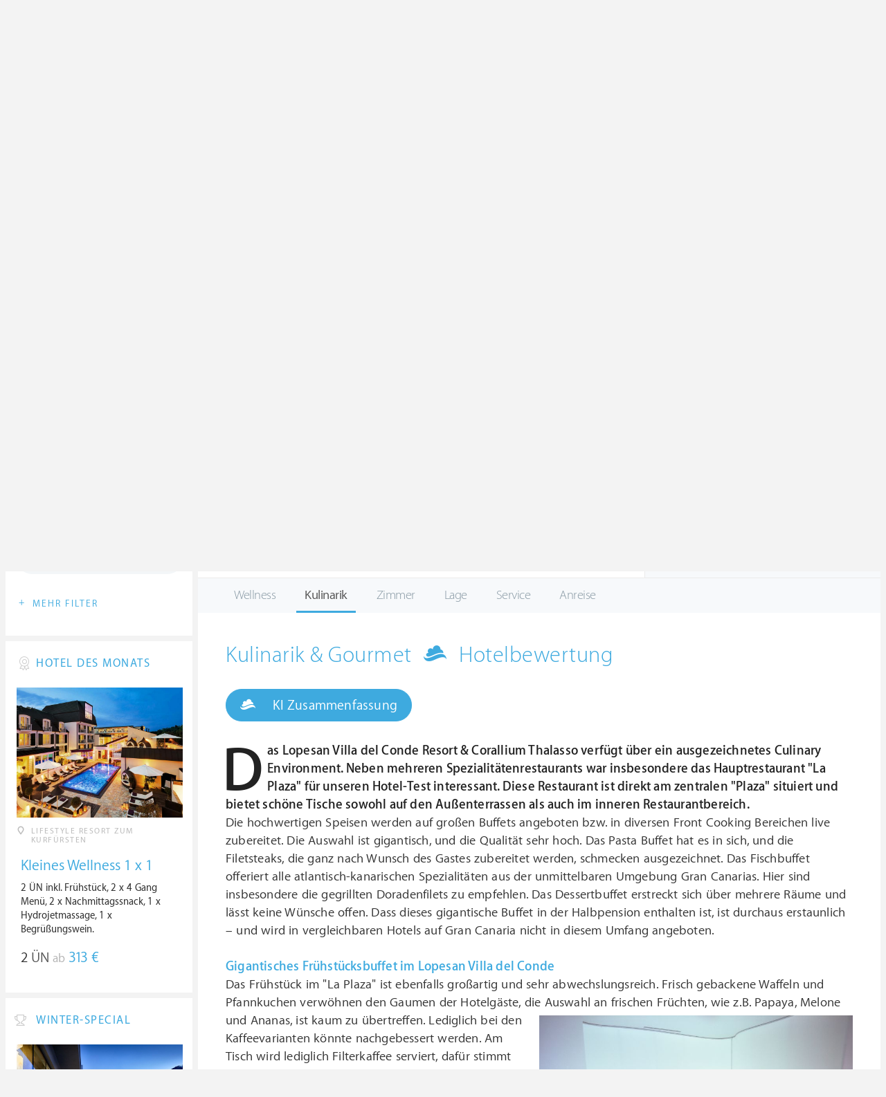

--- FILE ---
content_type: text/html; charset=UTF-8
request_url: https://ch.wellness-heaven.de/wellnesshotel/lopesan-villa-del-conde-resort/testbericht-kulinarik/
body_size: 12870
content:

<!DOCTYPE html>
<!--[if lt IE 7]>      <html class="no-js lt-ie9 lt-ie8 lt-ie7"> <![endif]-->
<!--[if IE 7]>         <html class="no-js lt-ie9 lt-ie8"> <![endif]-->
<!--[if IE 8]>         <html class="no-js lt-ie9"> <![endif]-->
<!--[if gt IE 8]><!--> 
<html class="no-js" lang="de"> <!--<![endif]-->
  
  <head>
  

<title>Lopesan Villa del Conde Resort & Thalasso » Kulinarik & Gourmet » Test</title>
<meta name="description" content="Das Lopesan Villa del Conde Resort & Corallium Thalasso verfügt über ein ausgezeichnetes Culinary Environment. Neben mehreren Spezialitätenrestaurants war insbesondere das Hauptrestaurant La Plaza für unseren Hotel-Test interessant. Diese Restaurant ist direkt am zentralen Plaza  ...">
<meta charset="utf-8">
<meta name="referrer" content="origin">
<meta name="robots" content="index,follow"><base href="https://ch.wellness-heaven.de/" />
<link rel="alternate" hreflang="de" href="https://www.wellness-heaven.de/wellnesshotel/lopesan-villa-del-conde-resort/testbericht-kulinarik/" />
<link rel="alternate" hreflang="de-CH" href="https://ch.wellness-heaven.de/wellnesshotel/lopesan-villa-del-conde-resort/testbericht-kulinarik/" />
<link rel="alternate" hreflang="de-AT" href="https://at.wellness-heaven.de/wellnesshotel/lopesan-villa-del-conde-resort/testbericht-kulinarik/" />
<meta name="viewport" content="width=device-width, initial-scale=1">

	<link rel="stylesheet" href="/css/normalize.min.css">
	<link rel="stylesheet" href="/min/?g=pluginscss">
	<link rel="stylesheet" href="/min/?g=maincss">
    
    <script src="/min/?g=mainjs"></script>
    
<script type="text/javascript">var keyerl = 'AIzaSyB3rlUBxoeAhS9j8NTbG80xufgoTT-tTsk';</script><script>createCookie('tt','1','30');</script>    
 
	
	<script type="application/ld+json">
	{
  	"@context" : "https://schema.org",
  	"@type" : "WebSite",
  	"name" : "Wellness Heaven",
  	"alternateName" : "Wellness Heaven Hotel Guide",
  	"url" : "https://www.wellness-heaven.de"
	}
	</script>
	<script type="application/ld+json">
    {
      "@context": "https://schema.org",
      "@type": "Organization",
      "url": "https://www.wellness-heaven.de",
      "logo": "https://www.wellness-heaven.de/img/logo.svg"
    }
    </script>
    
    <link rel="icon" href="/favi/favicon.ico">
    <link rel="icon" type="image/png" href="/favi/favicon-32x32.png" sizes="32x32">
    <link rel="icon" type="image/png" href="/favi/favicon-96x96.png" sizes="96x96">
    <link rel="apple-touch-icon" sizes="57x57" href="/favi/apple-touch-icon-57x57.png">
    <link rel="apple-touch-icon" sizes="60x60" href="/favi/apple-touch-icon-60x60.png">
    <link rel="apple-touch-icon" sizes="72x72" href="/favi/apple-touch-icon-72x72.png">
    <link rel="apple-touch-icon" sizes="76x76" href="/favi/apple-touch-icon-76x76.png">
    <link rel="apple-touch-icon" sizes="114x114" href="/favi/apple-touch-icon-114x114.png">
    <link rel="apple-touch-icon" sizes="120x120" href="/favi/apple-touch-icon-120x120.png">
    <link rel="apple-touch-icon" sizes="152x152" href="/favi/apple-touch-icon-152x152.png">
    <link rel="apple-touch-icon" sizes="180x180" href="/favi/apple-touch-icon-180x180.png">
    <link rel="manifest" href="/favi/manifest.json">
    <meta name="msapplication-TileColor" content="#ffffff">
    <meta name="msapplication-TileImage" content="/favi/mstile-144x144.png">
    <meta name="theme-color" content="#ffffff">

    <!--[if lt IE 9]>
        <script src="//html5shiv.googlecode.com/svn/trunk/html5.js"></script>
        <script>window.html5 || document.write('<script src="js/vendor/html5shiv.js"><\/script>')</script>
    <![endif]-->


<meta property="og:image" content="/img/logo.svg"/><meta property="og:title" content="Lopesan Villa del Conde Resort & Thalasso » Kulinarik & Gourmet » Test" />
</head>

<body>
    <!--[if lt IE 7]>
      <p class="browsehappy">You are using an <strong>outdated</strong> browser. Please <a href="https://browsehappy.com/">upgrade your browser</a> to improve your experience.</p>
    <![endif]-->


<style>#preLoader{position:fixed;left:0;top:0;right:0;bottom:0;background:rgba(255,255,255,.99);z-index:100500}.preloader-double-torus,.preloader-wrap,.preloader-wrap img{position:absolute;left:0;top:0;bottom:0;right:0;margin:auto}.preloader-double-torus,.preloader-wrap{height:110px;width:110px}.preloader-wrap img{height:70px;width:70px}.preloader-double-torus{border:9px double;border-radius:50%;border-color:rgba(62,170,223,.65) #3eaadf;animation:preloader-spin 570ms infinite linear;-o-animation:preloader-spin 570ms infinite linear;-ms-animation:preloader-spin 570ms infinite linear;-webkit-animation:preloader-spin 570ms infinite linear;-moz-animation:preloader-spin 570ms infinite linear}@keyframes preloader-spin{100%{transform:rotate(360deg)}}@-o-keyframes preloader-spin{100%{-o-transform:rotate(360deg);transform:rotate(360deg)}}@-ms-keyframes preloader-spin{100%{-ms-transform:rotate(360deg);transform:rotate(360deg)}}@-webkit-keyframes preloader-spin{100%{-webkit-transform:rotate(360deg);transform:rotate(360deg)}}@-moz-keyframes preloader-spin{100%{-moz-transform:rotate(360deg);transform:rotate(360deg)}}
</style>

<div id="preLoader">
<div class="preloader-wrap">
  <img src="/img/logo-cloud.svg">
  <div class="preloader-double-torus"></div>
</div>
</div>

    <div id="main">
      <header id="header">
        <div class="main-container">
          <a href="/" class="logo"><img src="/img/logo.svg" alt="Wellness Heaven Logo" class="logosvg"></a>
          <a href="/" id="mob-btn"><div class="menu-burger"><span></span></div></a>

          <nav class="header-menu clearfix">
            <ul class="f-left">
              <li>
                <a href="#">Wellnesshotels <span class="icon-arrow-down-small"></span></a>

                <div class="dropdown">
                  <ul>
                  	<li><a href="/karte/">Wellnesshotel Karte</a></li>
                    <li><a href="/awards/">Wellness Heaven Awards</a></li> 
                    <li><a href="/hotelbewertung/wellness-spa/">Die besten Wellnesshotels</a></li>
                    <li><a href="/wellness/personalisierte-suche/">Personalisierte Hotelsuche</a></li> 
                    <li><a href="/wellness-angebote/top/">Wellness Angebote</a></li> 
                    <li><a href="/wellness/pressemeldungen/">Presse</a></li>
                    <li><a href="/wellness/wellness-gewinnspiel/">Gewinnspiel</a></li>
                    
                  </ul>
                </div>
              </li>
              <li>
                <a href="#">Hotelbewertungen <span class="icon-arrow-down-small"></span></a>

                <div class="dropdown">
                  <ul>
                    <li><a href="/wellness/testbericht-kriterien/">Test-Kriterien</a></li>
                    <li><a href="/wellness/bewertungsalgorithmus/">Bewertungs-Algorithmus</a></li>
                    <li><a href="/wellness/testbericht-experten/">Hoteltester</a></li>
                    <li><a href="/magazin/">Magazin</a></li>
                    <li><a href="/wellness/hoteltesterin-kolumne/">Hoteltesterin Kolumne</a></li>
                    <li><a href="/wellness/wellnessfuehrer-willkommen/">Wellness Heaven</a></li>
                    <li><a href="/wellness/testbericht-philosophie/">Philosophie</a></li>
                    <li><a href="/wellness/listing-varianten/">Listing Varianten</a></li>
                  </ul>
                </div>
              </li>
            </ul>

            <a href="#" id="search-btn"><span class="icon-search"></span></a>

            <div class="f-right" id="searchbox">
              <input id="search" type="text" placeholder="Suche"/>
              <span class="icon-search"></span>
              <a href="#" class="close"><span class="icon-close"></span></a>
                <div id="search-prompter" class="search-prompter"></div>
              </div>

              <div class="f-right like-box-container">
                <a href="#" class="like-block"><i class="icon-heart-full"></i><span id="likeCount">0</span></a>

                <div class="likebox-dropdown" style="display:none;">
                  <div class="likebox-wrap mCustomScrollbar " style="display:none;">
                    <a href="/wellness/merkzettel/" class="btn btn-blue-full">
                      <span class="icon-plane"></span>Anfrage an alle
                    </a>
                    <div class="ui-likebox-msg">Ihre Favoriten-Liste ist leer.</div>
                    <ul id="likeBox" class="ui-autocomplete ui-menu">
                      <li class="ui-hotels-title" style="display:none">
                        <span class="cati">Hotels</span>
                        <span class="cati" id="hotelsCount"></span>
                      </li>
                      <li id="uiHotelsList"></li>

                      <li class="ui-angebote-title" style="display:none">
                        <span class="cati">Angebote</span>
                        <span class="cati" id="angeboteCont"></span>
                      </li>
                      <li id="uiAngeboteList"></li>
                    </ul>
                  </div>
                </div>

              </div> <!-- .like-box-container -->

            </div>
          </nav>
        </div>
      </header><!--END Eheader-->


<div class="main-slider-wrap">

<div class="likerswipe">
<a href="#menu" id="menu-link-btn"><span class="icon-menu"></span> Infos</a>
<div class="cont"><a href="#" class="like slideLike" data-id="h364"><span class="icon-heart"></span></a></div>
</div>

<div id="swipero" class="swiper mainswiper">
<div class="swiper-wrapper">    

<div class="swiper-slide">
<img class="swiper-lazy" data-src="https://www.wellness-heaven.de/guide/lopesan-villa-del-conde-resort/lopesan-villa-del-conde-resort_gr.jpg" alt="Lopesan Villa del Conde Resort & Thalasso Bilder | Bild 1">
<div class="swiper-lazy-preloader swiper-lazy-preloader-white"></div>
</div>

<div class="swiper-slide">
<img class="swiper-lazy" data-src="https://www.wellness-heaven.de/guide/lopesan-villa-del-conde-resort/data/image/lopesan-villa-del-conde-resort1346250397.jpg" alt="Lopesan Villa del Conde Resort & Thalasso Bilder | Bild 2">
<div class="swiper-lazy-preloader swiper-lazy-preloader-white"></div>
</div>

<div class="swiper-slide">
<img class="swiper-lazy" data-src="https://www.wellness-heaven.de/guide/lopesan-villa-del-conde-resort/data/image/lopesan-villa-del-conde-resort1346250489.jpg" alt="Lopesan Villa del Conde Resort & Thalasso Bilder | Bild 3">
<div class="swiper-lazy-preloader swiper-lazy-preloader-white"></div>
</div>

<div class="swiper-slide">
<img class="swiper-lazy" data-src="https://www.wellness-heaven.de/guide/lopesan-villa-del-conde-resort/data/image/lopesan-villa-del-conde-resort1346250496.jpg" alt="Lopesan Villa del Conde Resort & Thalasso Bilder | Bild 4">
<div class="swiper-lazy-preloader swiper-lazy-preloader-white"></div>
</div>

<div class="swiper-slide">
<img class="swiper-lazy" data-src="https://www.wellness-heaven.de/guide/lopesan-villa-del-conde-resort/data/image/lopesan-villa-del-conde-resort1346250502.jpg" alt="Lopesan Villa del Conde Resort & Thalasso Bilder | Bild 5">
<div class="swiper-lazy-preloader swiper-lazy-preloader-white"></div>
</div>

<div class="swiper-slide">
<img class="swiper-lazy" data-src="https://www.wellness-heaven.de/guide/lopesan-villa-del-conde-resort/data/image/lopesan-villa-del-conde-resort1346250512.jpg" alt="Lopesan Villa del Conde Resort & Thalasso Bilder | Bild 6">
<div class="swiper-lazy-preloader swiper-lazy-preloader-white"></div>
</div>

<div class="swiper-slide">
<img class="swiper-lazy" data-src="https://www.wellness-heaven.de/guide/lopesan-villa-del-conde-resort/data/image/lopesan-villa-del-conde-resort1346250518.jpg" alt="Lopesan Villa del Conde Resort & Thalasso Bilder | Bild 7">
<div class="swiper-lazy-preloader swiper-lazy-preloader-white"></div>
</div>

<div class="swiper-slide">
<img class="swiper-lazy" data-src="https://www.wellness-heaven.de/guide/lopesan-villa-del-conde-resort/data/image/lopesan-villa-del-conde-resort1346250535.jpg" alt="Lopesan Villa del Conde Resort & Thalasso Bilder | Bild 8">
<div class="swiper-lazy-preloader swiper-lazy-preloader-white"></div>
</div>

<div class="swiper-slide">
<img class="swiper-lazy" data-src="https://www.wellness-heaven.de/guide/lopesan-villa-del-conde-resort/data/image/lopesan-villa-del-conde-resort1346250626.jpg" alt="Lopesan Villa del Conde Resort & Thalasso Bilder | Bild 9">
<div class="swiper-lazy-preloader swiper-lazy-preloader-white"></div>
</div>

<div class="swiper-slide">
<img class="swiper-lazy" data-src="https://www.wellness-heaven.de/guide/lopesan-villa-del-conde-resort/data/image/lopesan-villa-del-conde-resort1346250634.jpg" alt="Lopesan Villa del Conde Resort & Thalasso Bilder | Bild 10">
<div class="swiper-lazy-preloader swiper-lazy-preloader-white"></div>
</div>

<div class="swiper-slide">
<img class="swiper-lazy" data-src="https://www.wellness-heaven.de/guide/lopesan-villa-del-conde-resort/data/image/lopesan-villa-del-conde-resort1346250638.jpg" alt="Lopesan Villa del Conde Resort & Thalasso Bilder | Bild 11">
<div class="swiper-lazy-preloader swiper-lazy-preloader-white"></div>
</div>

<div class="swiper-slide">
<img class="swiper-lazy" data-src="https://www.wellness-heaven.de/guide/lopesan-villa-del-conde-resort/data/image/lopesan-villa-del-conde-resort1346250643.jpg" alt="Lopesan Villa del Conde Resort & Thalasso Bilder | Bild 12">
<div class="swiper-lazy-preloader swiper-lazy-preloader-white"></div>
</div>

<div class="swiper-slide">
<img class="swiper-lazy" data-src="https://www.wellness-heaven.de/guide/lopesan-villa-del-conde-resort/data/image/lopesan-villa-del-conde-resort1346250408.jpg" alt="Lopesan Villa del Conde Resort & Thalasso Bilder | Bild 13">
<div class="swiper-lazy-preloader swiper-lazy-preloader-white"></div>
</div>

<div class="swiper-slide video-slide">
<img class="video-thumbnail swiper-lazy" data-src="https://i.ytimg.com/vi/eIfWeOcF1AE/hqdefault.jpg" data-id="eIfWeOcF1AE" alt="Video Thumbnail">
<div class="play-button"></div>
<div class="swiper-lazy-preloader swiper-lazy-preloader-white"></div>
</div>

</div>
<div class="swiper-button-next"><i class="icon-arrow-right"></i></div>
<div class="swiper-button-prev"><i class="icon-arrow-left"></i></div>
</div>
     
</div>

      <nav id="menu">
      <ul>
        <li>
          <a href="/wellnesshotel/lopesan-villa-del-conde-resort/">Infos</a>
          <ul>
            	<li><a href="/wellnesshotel/lopesan-villa-del-conde-resort/"><span class="icon-home"></span> Hotel Home</a></li>
            	<li><a href=/wellnesshotel/lopesan-villa-del-conde-resort/wellness-erlebnisse/>User Bewertungen</a></li>
            	<li><a href="/wellnesshotel/lopesan-villa-del-conde-resort/wetter/">Wetter</a></li>
            	<li><a href="/wellnesshotel/lopesan-villa-del-conde-resort/anwendungen/">Wellness-Bereich</a></li>
        	</ul>
        </li>

        <li>
          		<a href="/wellnesshotel/lopesan-villa-del-conde-resort/testbericht-wellness/">Bewertung</a>
              <ul>
            	<li><a href=/wellnesshotel/lopesan-villa-del-conde-resort/testbericht-wellness/>Wellness & Spa</a></li>
    			<li><a href=/wellnesshotel/lopesan-villa-del-conde-resort/testbericht-kulinarik/>Kulinarik & Gourmet</a></li>
    			<li><a href=/wellnesshotel/lopesan-villa-del-conde-resort/testbericht-zimmer/>Zimmer & Suiten</a></li>
    			<li><a href=/wellnesshotel/lopesan-villa-del-conde-resort/testbericht-lage/>Lage & Umgebung</a></li>
    			<li><a href=/wellnesshotel/lopesan-villa-del-conde-resort/testbericht-service/>Service & Extras</a></li>
        	</ul>
              </li>
		
        <li><a href="/wellnesshotel/lopesan-villa-del-conde-resort/galerie/">Fotos</a></li>
        <li><a href=# last=13 class="vid">Video</a></li>
        <li><a href="/wellnesshotel/lopesan-villa-del-conde-resort/lage/">Lage</a></li>
        
        
      </ul>
    </nav><!--END #menu-->

      <div class="main-container l-aside-wrap clearfix left-aside-main hotel-item test-report">

        <div class="eRowFluid_dynamic f-right">
          <div id="mainContWrap">

          <ul class="hotel-item-menu">
            <li>
              <a href="/wellnesshotel/lopesan-villa-del-conde-resort/"><span>Infos <i class="icon-arrow-down-small"></i></span></a>

              <div class="dropdown">
                <ul>
            	<li><a href="/wellnesshotel/lopesan-villa-del-conde-resort/"><span class="icon-home"></span> Hotel Home</a></li>
            	<li><a href=/wellnesshotel/lopesan-villa-del-conde-resort/wellness-erlebnisse/>User Bewertungen</a></li>
            	<li><a href="/wellnesshotel/lopesan-villa-del-conde-resort/wetter/">Wetter</a></li>
            	<li><a href="/wellnesshotel/lopesan-villa-del-conde-resort/anwendungen/">Wellness-Bereich</a></li>
        	</ul>
              </div>
            </li>
            
            <li class="active">
              <a href="/wellnesshotel/lopesan-villa-del-conde-resort/testbericht-wellness/"><span>Bewertung <i class="icon-arrow-down-small"></i></span></a>
              <div class="dropdown">
              <ul>
            	<li><a href=/wellnesshotel/lopesan-villa-del-conde-resort/testbericht-wellness/>Wellness & Spa</a></li>
    			<li><a href=/wellnesshotel/lopesan-villa-del-conde-resort/testbericht-kulinarik/>Kulinarik & Gourmet</a></li>
    			<li><a href=/wellnesshotel/lopesan-villa-del-conde-resort/testbericht-zimmer/>Zimmer & Suiten</a></li>
    			<li><a href=/wellnesshotel/lopesan-villa-del-conde-resort/testbericht-lage/>Lage & Umgebung</a></li>
    			<li><a href=/wellnesshotel/lopesan-villa-del-conde-resort/testbericht-service/>Service & Extras</a></li>
        	</ul>
              </div>
            </li>
            
                
            <li><a href="/wellnesshotel/lopesan-villa-del-conde-resort/galerie/"><span>Fotos</span></a></li>
            <li><a href=# last=13 class="vid"><span>Video</span></a></li>
            <li><a href="/wellnesshotel/lopesan-villa-del-conde-resort/lage/"><span>Lage</span></a></li>
             
          </ul>
 <div class="table-block-row" itemscope="" itemtype="https://schema.org/Hotel">
            <div class="col left-block item-header">
              <h1 class="article-title" itemprop="name">Lopesan Villa del Conde Resort & Thalasso</h1>
              <meta itemprop="image" content="https://www.wellness-heaven.de/guide/lopesan-villa-del-conde-resort/lopesan-villa-del-conde-resort_gr.jpg">
              <meta itemprop="address" content="c/ Mar Mediterraneo, 7., 35100 Meloneras, Gran Canaria, Spanien">
              <meta itemprop="telephone" content="+34 902 450 010"> <meta itemprop="faxNumber" content="">
<meta itemprop="priceRange" content="Ab 125 €"> 
             <ul class="breadcrumbs">
                <li><span class="icon-location"></span>Meloneras</li>
                <li>></li>
                <li><a href="/wellnesshotels/spanien/gran+canaria/">Gran Canaria</a></li>
                <li>></li>
                <li><a href="/wellnesshotels/spanien/">Spanien</a></li>
              </ul>

              <div class="clearfix">

                <div class="f-left">
<a href="/wellnesshotel/lopesan-villa-del-conde-resort/anfrage/" id="anfr" class="btn btn-blue-full"><span class="icon-plane"></span>Anfrage</a><a href="/out.php?is=sa9IrXQ0CMAahg5GyE9TlN0t351SGcBX2EvlDoTnF&h=lopesan-villa-del-conde-resort" rel=nofollow target=_blank id="webs" class="btn btn-blue-full"><span class="icon-globe"></span>Website</a></div>
                <a href="/wellnesshotel/lopesan-villa-del-conde-resort/testbericht-wellness/">
                  <div class="progress-block f-right" data-progress="44.333333333333" itemprop="aggregateRating" itemscope itemtype="https://schema.org/AggregateRating">
                    <p itemprop="ratingValue"><span>8.</span>33</p>
					<meta itemprop="worstRating" content="1"><meta itemprop="bestRating" content="10">
					<meta itemprop="reviewCount" content="5">
                    <div class="progress"><div></div></div>
                  </div>
                </a>
              </div>
            </div><!--END .item-header-->

 			<div class="col right-block">
              <ul class="chart-block">
      
                <li>
                  <a href="/wellnesshotel/lopesan-villa-del-conde-resort/testbericht-wellness/" class="link-to"></a><p>Wellness</p>
                  <div class="progress-wrap" data-progress="40.333333333333">
                    <div class="progress"><div></div></div>
                    <p><span>8.</span>21</p>
                  </div>
                </li>
      
                <li>
                  <a href="/wellnesshotel/lopesan-villa-del-conde-resort/testbericht-kulinarik/" class="link-to"></a><p>Kulinarik</p>
                  <div class="progress-wrap" data-progress="37.333333333333">
                    <div class="progress"><div></div></div>
                    <p><span>8.</span>12</p>
                  </div>
                </li>
      
                <li>
                  <a href="/wellnesshotel/lopesan-villa-del-conde-resort/testbericht-zimmer/" class="link-to"></a><p>Zimmer</p>
                  <div class="progress-wrap" data-progress="48">
                    <div class="progress"><div></div></div>
                    <p><span>8.</span>44</p>
                  </div>
                </li>
      
                <li>
                  <a href="/wellnesshotel/lopesan-villa-del-conde-resort/testbericht-lage/" class="link-to"></a><p>Lage</p>
                  <div class="progress-wrap" data-progress="28.333333333333">
                    <div class="progress"><div></div></div>
                    <p><span>7.</span>85</p>
                  </div>
                </li>
      
                <li>
                  <a href="/wellnesshotel/lopesan-villa-del-conde-resort/testbericht-service/" class="link-to"></a><p>Service</p>
                  <div class="progress-wrap" data-progress="67.666666666667">
                    <div class="progress"><div></div></div>
                    <p><span>9.</span>03</p>
                  </div>
                </li>

			</ul>
            </div><!--END .chart-block-->
          </div><!--END .table-block-row-->

          <div class="item-mob-progress-block clearfix">
            <div class="sub-wrap">
                <a href="/wellnesshotel/lopesan-villa-del-conde-resort/testbericht-wellness/">
                  <div class="progress-block" data-progress="44.333333333333">
                    <p><span>8.</span>33</p>

                  <div class="progress"><div></div></div>
                </div>
              </a>

              
            </div>
          </div>

    
  <div id="scrollreport"></div>
  <script> mobilescroll('#scrollreport'); </script>
  
  <nav id="menu-report">
      <ul>
          <li><a href=/wellnesshotel/lopesan-villa-del-conde-resort/testbericht-wellness/ title="Hotelbewertung: Wellness-Bereich des Wellnesshotels Lopesan Villa del Conde Resort & Thalasso ">Wellness</a></li><li class="active"><a href=/wellnesshotel/lopesan-villa-del-conde-resort/testbericht-kulinarik/ title="Hotelbewertung: Kulinarik & Gourmetfreuden im WellnesshotelLopesan Villa del Conde Resort & Thalasso ">Kulinarik</a></li><li><a href=/wellnesshotel/lopesan-villa-del-conde-resort/testbericht-zimmer/ title="Hotelbewertung: allgemeiner Ausstattung und Zimmer des Hotels Lopesan Villa del Conde Resort & Thalasso ">Zimmer</a></li><li><a href=/wellnesshotel/lopesan-villa-del-conde-resort/testbericht-lage/ title="Hotelbewertung: Lage und Umgebung des Wellnesshotels Lopesan Villa del Conde Resort & Thalasso ">Lage</a></li><li><a href=/wellnesshotel/lopesan-villa-del-conde-resort/testbericht-service/ title="Hotelbewertung: Service des Wellnesshotels Lopesan Villa del Conde Resort & Thalasso ">Service</a></li><li><a href=/wellnesshotel/lopesan-villa-del-conde-resort/testbericht-anreise/ title="Hotelbewertung: Anreise zum Hotel Lopesan Villa del Conde Resort & Thalasso ">Anreise</a></li>
      </ul>
    </nav><!--END #menu-->
    
    
    <a class="btn btn-blue-full report-btn" href="#menu-report"><span class="icon-menu"></span>Kulinarik & Gourmet</a>
          <ul class="report-list">
          <li><a href=/wellnesshotel/lopesan-villa-del-conde-resort/testbericht-wellness/ title="Hotelbewertung: Wellness-Bereich des Wellnesshotels Lopesan Villa del Conde Resort & Thalasso ">Wellness</a></li><li class="active"><a href=/wellnesshotel/lopesan-villa-del-conde-resort/testbericht-kulinarik/ title="Hotelbewertung: Kulinarik & Gourmetfreuden im WellnesshotelLopesan Villa del Conde Resort & Thalasso ">Kulinarik</a></li><li><a href=/wellnesshotel/lopesan-villa-del-conde-resort/testbericht-zimmer/ title="Hotelbewertung: allgemeiner Ausstattung und Zimmer des Hotels Lopesan Villa del Conde Resort & Thalasso ">Zimmer</a></li><li><a href=/wellnesshotel/lopesan-villa-del-conde-resort/testbericht-lage/ title="Hotelbewertung: Lage und Umgebung des Wellnesshotels Lopesan Villa del Conde Resort & Thalasso ">Lage</a></li><li><a href=/wellnesshotel/lopesan-villa-del-conde-resort/testbericht-service/ title="Hotelbewertung: Service des Wellnesshotels Lopesan Villa del Conde Resort & Thalasso ">Service</a></li><li><a href=/wellnesshotel/lopesan-villa-del-conde-resort/testbericht-anreise/ title="Hotelbewertung: Anreise zum Hotel Lopesan Villa del Conde Resort & Thalasso ">Anreise</a></li>
          </ul>
          
          


    <style>
        .ai-summary-wrapper {
            margin-top: 15px;
            margin-bottom: 30px;
        }
        .ai-summary-output {
            margin-top: 18px;
            padding: 12px;
            border-left: 4px solid #3eaadf;
            background-color: #f9f9f9;
            font-style: italic;
            white-space: pre-wrap;
            display: none;
        }
        .icon-logo.rotating {
            animation: rotate 1s linear infinite;
            display: inline-block;
        }
        @keyframes rotate {
            100% { transform: rotate(360deg); }
        }

        .ai-summary-output.active span {
            opacity: 0;
            animation: fadeInWord 0.5s ease forwards;
            display: inline;
        }
        @keyframes fadeInWord {
            0%   { opacity: 0; text-shadow: none; }
            50%  { opacity: 1; text-shadow: 0 0 6px rgba(62,170,223,0.5); }
            100% { opacity: 1; text-shadow: none; }
        }
    </style>

    <span itemtype="https://schema.org/Product" itemscope>
    <meta itemprop="name" content="Lopesan Villa del Conde Resort & Thalasso" />
    <div class="text-page clearfix" itemscope itemprop="review" itemtype="https://schema.org/Review">
        <h2 class="article-title report-title">Kulinarik & Gourmet <i class="icon-logo"></i> Hotelbewertung</h2>

        <span itemprop="reviewBody" id="berichttext">
            <p>

<b>Das Lopesan Villa del Conde Resort & Corallium Thalasso verfügt über ein ausgezeichnetes Culinary Environment. Neben mehreren Spezialitätenrestaurants war insbesondere das Hauptrestaurant "La Plaza" für unseren Hotel-Test interessant. Diese Restaurant ist direkt am zentralen "Plaza" situiert und bietet schöne Tische sowohl auf den Außenterrassen als auch im inneren Restaurantbereich. </b><br> 
Die hochwertigen Speisen werden auf großen Buffets angeboten bzw. in diversen Front Cooking Bereichen live zubereitet. Die Auswahl ist gigantisch, und die Qualität sehr hoch. Das Pasta Buffet hat es in sich, und die Filetsteaks, die ganz nach Wunsch des Gastes zubereitet werden, schmecken ausgezeichnet. Das Fischbuffet offeriert alle atlantisch-kanarischen Spezialitäten aus der unmittelbaren Umgebung Gran Canarias. Hier sind insbesondere die gegrillten Doradenfilets zu empfehlen. Das Dessertbuffet erstreckt sich über mehrere Räume und lässt keine Wünsche offen. Dass dieses gigantische Buffet in der Halbpension enthalten ist, ist durchaus erstaunlich – und wird in vergleichbaren Hotels auf Gran Canaria nicht in diesem Umfang angeboten.<br><br> <b>Gigantisches Frühstücksbuffet im Lopesan Villa del Conde</b><br>
Das Frühstück im "La Plaza" ist ebenfalls großartig und sehr abwechslungsreich. Frisch gebackene Waffeln und Pfannkuchen verwöhnen den Gaumen der Hotelgäste, die <a class="fancybox-gallery f-right img-square" data-fancybox="gallery" href="https://www.wellness-heaven.de/guide/lopesan-villa-del-conde-resort/data/image/lopesan-villa-del-conde-resort1346250535.jpg"><img class="lazy iecrop" style="height: 100%;" data-src="https://www.wellness-heaven.de/guide/lopesan-villa-del-conde-resort/data/image/lopesan-villa-del-conde-resort1346250535.jpg" alt="Bild vom Wellnesshotel Lopesan Villa del Conde Resort & Thalasso | Meloneras | Gran Canaria">
<meta itemprop="image" content="https://www.wellness-heaven.de/guide/lopesan-villa-del-conde-resort/data/image/lopesan-villa-del-conde-resort1346250535.jpg"> </a> Auswahl an frischen Früchten, wie z.B. Papaya, Melone und Ananas, ist kaum zu übertreffen. Lediglich bei den Kaffeevarianten könnte nachgebessert werden. Am Tisch wird lediglich Filterkaffee serviert, dafür stimmt ein Automat am Buffet mit Cappuccino und Konsorten wieder versöhnlich.<br> <br> 
Nach dem Abendessen läßt sich der Abend in den verschiedenen Bars und Cafés des Resorts gemütlich ausklingen. Insbesondere die Freiluft-Bar auf der "Plaza" eignet sich ideal, um einen Cocktail oder ein Digestif zu trinken. Meist wird abends ein Unterhaltungsprogramm angeboten, hierbei überzeugte vor allem die Live Musik einer kanarischen Jazz Band.
<br>Kurzum, das kulinarische Angebot im Lopesan Villa del Conde Resort & Corallium Thalasso ist äußerst vielfältig und qualitativ hochwertig, und verdient damit die Bestnote von 9.89 Wellness Heaven® Sternen.

</p>
        </span>

        
         
          <div class="clearfix"></div>
          <div class="progress-container-line">
          <div class="progress-container-block">
          <div class="text-block">
            <span class="title-one">Wellness Heaven Bewertung</span> <br>
            <span class="title-two">Kulinarik & Gourmet:</span>
          </div>
          <div class="progress-block" data-progress="37.333333333333">
          <div itemprop="reviewRating" itemscope itemtype="https://schema.org/Rating">
          <div itemprop="ratingValue"><span>8.</span>12</div>
          <meta itemprop="bestRating" content="10" /><meta itemprop="worstRating" content="1" />
          </div>
          
          <div class="progress"><div></div></div>
          </div>

          </div>
          </div>

        <br>
        <div class="test-report-date">
            <span itemscope itemprop="author" itemtype="https://schema.org/Organization">
                <meta itemprop="name" content="Wellness Heaven">
            </span> Hotelbewertung vom <span class="icon-calendar"></span>
            <time itemprop="datePublished" datetime="2012-08-31">31.08.2012</time>:
            <span itemprop="itemReviewed">Lopesan Villa del Conde Resort & Thalasso</span>
            <br>Erfahren Sie mehr über die
            <a href="/wellness/testbericht-kriterien/" class="textlink" title="Testbericht Kriterien">
                Test-Kriterien von Wellness Heaven® Hotelbewertungen
            </a>.
        </div>
    </div>
    </span>

    <script>
    document.addEventListener('DOMContentLoaded', function () {
        const title = document.querySelector('h2.article-title.report-title');
        if (!title) return;

        const aiWrapper = document.createElement('div');
        aiWrapper.className = 'ai-summary-wrapper';

        const aiButton = document.createElement('a');
        aiButton.href = '#';
        aiButton.className = 'btn btn-blue-full';
        aiButton.innerHTML = '<span class="icon-logo"></span> KI Zusammenfassung';

        const output = document.createElement('div');
        output.className = 'ai-summary-output';

        aiWrapper.appendChild(aiButton);
        aiWrapper.appendChild(output);
        title.insertAdjacentElement('afterend', aiWrapper);

        aiButton.addEventListener('click', function (e) {
            e.preventDefault();
            const icon = aiButton.querySelector('.icon-logo');
            if (icon.classList.contains('rotating')) return;
            icon.classList.add('rotating');
            output.innerHTML = '';
            output.style.display = 'block';
            output.classList.add('active');

            const text = document.getElementById('berichttext')?.innerText || '';
            fetch('/suckers/ai/prepare_input.php', {
                method: 'POST',
                headers: { 'Content-Type': 'application/x-www-form-urlencoded' },
                body: new URLSearchParams({ text: text })
            })
            .then(res => res.json())
            .then(data => {
                if (data.status === 'OK') {
                    const source = new EventSource('/suckers/ai/summarize.php');
                    let buffer = '';
                    let lastRenderedLength = 0;
                    source.onmessage = event => {
                   		buffer += event.data;
						buffer = buffer.replace(/([a-zäöüß])\.([A-ZÄÖÜ])/g, '$1.<br><br>$2');
						let newPart = buffer.slice(lastRenderedLength);
						lastRenderedLength = buffer.length;

                        const fragment = document.createDocumentFragment();
                        const words = newPart.split(/(\s+)/); // keep spaces
                        words.forEach((word, i) => {
                            const span = document.createElement('span');
                            span.innerHTML = word;
                            span.style.animationDelay = (i * 0.02) + 's';
                            fragment.appendChild(span);
                        });
                        output.appendChild(fragment);
                    };
                    source.addEventListener('done', () => {
                        source.close();
                        icon.classList.remove('rotating');
                        output.classList.remove('active');
                    });
                    source.onerror = () => {
                        output.innerHTML += '\n⚠️ Fehler beim Stream.';
                        icon.classList.remove('rotating');
                        output.classList.remove('active');
                        source.close();
                    };
                } else {
                    output.textContent = '⚠️ Fehler beim Senden.';
                    icon.classList.remove('rotating');
                }
            })
            .catch(err => {
                console.error(err);
                icon.classList.remove('rotating');
            });
        });
    });
    </script>

        </div><!--END #mainContWrap-->
        </div><!--END .eRowFluid_dynamic-->
<div class="eRowFluid_fixed f-left">  
          <div id="filter-wrap">
            <form>
              <h3 class="title-blue"><i class="icon-search"></i><span id="filtertop">HOTEL SUCHE <span></span></span></h3>
              <div class="white-col" id="filterp">

                <div class="switch">
                  <input type="radio" id="hotels" name="field" checked="">
                  <input type="radio" id="angebote" name="field">
                  <label for="hotels" class="cb-enable selected"><span>Hotels</span></label>
                  <label for="angebote" class="cb-disable"><span>Angebote</span></label>
                </div><!--END .switch-->

                <ul class="filter-sub-list"> 
                

		<li> 
                <a id="landTitleMenu" class="filterLink" href="#">Land</a>

                <div id="land" class="dropdown mCustomScrollbar">
                <ul>
		<li><a href=/wellnesshotels/deutschland/>Deutschland</a></li><li><a href=/wellnesshotels/oesterreich/>Österreich</a></li><li><a href=/wellnesshotels/italien/>Italien</a></li><li><a href=/wellnesshotels/schweiz/>Schweiz</a></li><li><a href=/wellnesshotels/malediven/>Malediven</a></li><li><a href=/wellnesshotels/mauritius/>Mauritius</a></li><li><a href=/wellnesshotels/seychellen/>Seychellen</a></li><li><a href=/wellnesshotels/suedafrika/>Südafrika</a></li><li><a href=/wellnesshotels/bali/>Bali</a></li><li><a href=/wellnesshotels/frankreich/>Frankreich</a></li><li><a href=/wellnesshotels/griechenland/>Griechenland</a></li><li><a href=/wellnesshotels/kroatien/>Kroatien</a></li><li><a href=/wellnesshotels/polen/>Polen</a></li><li><a href=/wellnesshotels/portugal/>Portugal</a></li><li><a href=/wellnesshotels/spanien/>Spanien</a></li><li><a href=/wellnesshotels/tschechien/>Tschechien</a></li><li><a href=/wellnesshotels/vereinigte-arabische-emirate/>Vereinigte Arabische Emirate</a></li><li><a href=/wellnesshotels/zypern/>Zypern</a></li>
		                   </ul>
                      <input id="filter_land" type="hidden" value="">
                    </div>
                  </li>
                </ul> <!--END .filter-sub-list-->
		
		        <ul class="filter-sub-list" id="regionList"  style="display:none"> 
                  <li> 
                    <a id="regionTitleMenu" class="filterLink" href="#">Region</a>

                    <div class="dropdown mCustomScrollbar">
                      <ul id="region-list">
                
                      
                      </ul>
                      <input id="filter_region" type="hidden" value="">
                    </div>
                  </li>
                </ul> <!--END .filter-sub-list-->
            

                <div class="opt">
                  <p><span>+</span> Mehr Filter</p>
                  <p class="hidden"><span>-</span> Weniger Filter</p>
                </div>
              </div><!--END #filterp-->

              <div class="optdiv">
                <div class="error-msg" style="display:none;">Dieses Feld ist erforderlich</div>
                <div class="quicksuch-wrap">
                  <input type="text" placeholder="Ort" id="umkreissuch" class="quicksuch">
                  <button type="submit" class="submit">Suchen <span class="icon-arrow-right-small"></span></button>
                </div>

                <a id="getGeoLocation" class="blue-link" href="#"><i class="icon-loca"></i> Mein Ort</a>

                <div class="range-slider">
                  <p>Radius: <span class="range-value"><span id="radius">150</span> km</span></p>
                  <div id="slider-1"></div>
                  <input id="filter_slider_one" type="hidden" value="150">
                </div>

                <div class="datepicker-wrap form-row-side">
                  <div class="row">

                    <div class="desktop">
                      <div class="in">
                        <label>
                          <span class="icon-checkin"></span>
                          <input type="text" class="datepicker" placeholder="Anreise" name="anreise" data-id="1">
                          
                        </label>
                      </div>

                      <div class="out">
                        <label>
                          <span class="icon-checkout"></span>
                          <input type="text" class="datepicker" placeholder="Abreise" name="abreise" data-id="2">
                        </label>
                      </div>
                    </div>
                  </div>
                </div><!--END .datepicker-wrap-->

                <ul class="filter-sub-list">
                  <li> 
                    <a class="filterLink" href="#">Wellness</a>

                    <div class="dropdown checkFilters mCustomScrollbar">
                      <ul id="filter_one">
                        <li data-id="20"><label>Akupunktur <input class="blue-check" type="checkbox"  /></label></li>
                        <li data-id="1"><label>Ayurveda <input class="blue-check" type="checkbox"  /></label></li>
                        <li data-id="3"><label>Beauty <input class="blue-check" type="checkbox"  /></label></li>
                        <li data-id="6"><label>Fitness <input class="blue-check" type="checkbox"  /></label></li>
                        <li data-id="7"><label>Gesunde Ernährung <input class="blue-check" type="checkbox"  /></label></li>
                        <li data-id="2"><label>Homöopathie <input class="blue-check" type="checkbox"  /></label></li>
                        <li data-id="8"><label>Hydrojets <input class="blue-check" type="checkbox"  /></label></li>
                        <li data-id="9"><label>Kinesiologie <input class="blue-check" type="checkbox"  /></label></li>
                        <li data-id="10"><label>Kosmetische Chirurgie <input class="blue-check" type="checkbox"  /></label></li>
                        <li data-id="11"><label>Kuren <input class="blue-check" type="checkbox"  /></label></li>
                        <li data-id="5"><label>Körpertherapie <input class="blue-check" type="checkbox"  /></label></li>
                        <li data-id="12"><label>LaStone <input class="blue-check" type="checkbox"  /></label></li>
                        <li data-id="4"><label>Lifting <input class="blue-check" type="checkbox"  /></label></li>
                        <li data-id="22"><label>Massagen <input class="blue-check" type="checkbox"  /></label></li>
                        <li data-id="13"><label>Medical Wellness <input class="blue-check" type="checkbox"  /></label></li>
                        <li data-id="14"><label>Moorbäder <input class="blue-check" type="checkbox"  /></label></li>
                        <li data-id="0"><label>Quantum Healing <input class="blue-check" type="checkbox"  /></label></li>
                        <li data-id="23"><label>Rückenbehandlung <input class="blue-check" type="checkbox"  /></label></li>
                        <li data-id="15"><label>Shiatsu <input class="blue-check" type="checkbox"  /></label></li>
                        <li data-id="16"><label>Solebäder <input class="blue-check" type="checkbox"  /></label></li>
                        <li data-id="17"><label>Tai Chi <input class="blue-check" type="checkbox"  /></label></li>
                        <li data-id="19"><label>TCM <input class="blue-check" type="checkbox"  /></label></li>
                        <li data-id="18"><label>Thalasso <input class="blue-check" type="checkbox"  /></label></li>
                        <li data-id="21"><label>Thermalwasser <input class="blue-check" type="checkbox"  /></label></li>
                        <li data-id="24"><label>Yoga <input class="blue-check" type="checkbox"  /></label></li>
                      </ul>
                         <input type="hidden" id="filter_check_one">                    </div>
                  </li>

                  <li> 
                    <a class="filterLink" href="#">Features</a>

                    <div class="dropdown checkFilters mCustomScrollbar">
                      <ul id="filter_two">
                        <li data-id="4"><label>Fahrrad <input class="blue-check" type="checkbox"  /></label></li>
                        <li data-id="2"><label>Fitnessraum <input class="blue-check" type="checkbox"  /></label></li>
                        <li data-id="6"><label>Golf <input class="blue-check" type="checkbox"  /></label></li>
                        <li data-id="1"><label>Indoor Pool <input class="blue-check" type="checkbox"  /></label></li>
                        <li data-id="3"><label>Jogging Trail <input class="blue-check" type="checkbox"  /></label></li>
                        <li data-id="13"><label>Kinderbetreuung <input class="blue-check" type="checkbox"  /></label></li>
                        <li data-id="12"><label>Langlauf <input class="blue-check" type="checkbox"  /></label></li>
                        <li data-id="5"><label>Mountainbike Tracks <input class="blue-check" type="checkbox"  /></label></li>
                        <li data-id="0"><label>Outdoor Pool <input class="blue-check" type="checkbox"  /></label></li>
                        <li data-id="8"><label>Reiten <input class="blue-check" type="checkbox"  /></label></li>
                        <li data-id="9"><label>Rudern <input class="blue-check" type="checkbox"  /></label></li>
                        <li data-id="11"><label>Ski <input class="blue-check" type="checkbox"  /></label></li>
                        <li data-id="10"><label>Surfen <input class="blue-check" type="checkbox"  /></label></li>
                        <li data-id="7"><label>Tennis <input class="blue-check" type="checkbox"  /></label></li>
                        <li data-id="14"><label>Tiefgarage <input class="blue-check" type="checkbox"  /></label></li>
                      </ul>
                <input type="hidden" id="filter_check_two">                      
                    </div>
                  </li> 

                  <li> 
                    <a class="filterLink" href="#">Sortierung</a>

                    <div class="dropdown checkFilters mCustomScrollbar">
                      <ul id="filter_three">
                        <li data-id="Hotelbewertung"><label>Hotelbewertung <input class="blue-check" type="radio" name="group3" /></label></li>
                        <li data-id="Preis"><label>Preis <input class="blue-check" type="radio" name="group3" /></label></li>
                        <li data-id="Entfernung"><label>Entfernung <input class="blue-check" type="radio" name="group3" /></label></li>
                        <li data-id="Nacht" style="display:none;" class="sortAngebote">
                          <label>Preis / Nacht <input class="blue-check" type="radio" name="group3" /></label>
                        </li>
                      </ul>
                      <input type="hidden" id="filter_check_three">
                    </div>
                  </li>
                </ul>

                <div class="range-slider">
                  <p class="two-range">Preis / ÜN: <span class="range-value"><span id="preis"> 0€ bis 1000€ </span></span></p>
                  <div id="slider-2"></div>
                  <input type="hidden" id="filter_slider_two" value="0,1000">
                </div>

                <div class="range-slider">
                  <p>Bewertung ab: <span class="range-value"><span id="sterne"> 0 </span></span></p>
                  <div id="slider-3"></div>
                  <input type="hidden" id="filter_slider_three" value="0">
                </div>
                <input type="hidden" id="pagination_page">
                <input type="hidden" id="input_map">
                <input type="hidden" id="input_tab_mode" value="hotel,list">              </div><!--END .optdiv-->
            </form>
          </div> 

          <div class="left-aside-wrap">
            
		<div class="hotel-box white-col" id="hdm-box">
              <a href="/content/quid.php?id=273" rel="nofollow" target="_blank" id="hdm" hid="273" class="link-to hdm" data-track-content="" data-content-name="hdm" data-content-piece="zum-kurfuersten"></a>
              <h3 class="sub-title-blue"><i class="icon-medal"></i>Hotel des Monats</h3>

              <figure class="img-block">
                <span><img class="lazy iecrop" data-src="/global/campaigns/zum-kurfuersten-wellnesshotel.jpg" alt="Wellnesshotel des Monats: LIFESTYLE Resort Zum Kurfürsten"></span>
              </figure>

              <span class="placing"><i class="icon-location"></i>LIFESTYLE Resort Zum Kurfürsten</span>
              <span class="blue-text-title">Kleines Wellness 1 x 1</span>
<p>
2 ÜN inkl. Frühstück, 2 x 4 Gang Menü, 2 x Nachmittagssnack, 1 x Hydrojetmassage, 1 x Begrüßungswein.
</p>
<div class="price-cont">
<p>2</p> <span class="black-text">ÜN</span> <span>ab</span> 313 €
</div>
              
        	</div>
	
		   <div class="hotel-box white-col">
              <a href="/hotels/winter-special/" class="link-to"></a>
              <h3 class="sub-title-blue"><i class="icon-reward"></i> WINTER-SPECIAL</h3>

              <figure class="img-block">
                <span><img class="lazy iecrop" data-src="/content/images/wellnesshotel-winter.jpg" alt="Wellness Spezialpreise"></span>
              </figure>

              <span class="blue-text-title">Spezialpreise im Winter</span>
              <p>
                Wellnesshotels im Winter: Sonder-Angebote bei Wellness Heaven.
              </p>

        
              <div class="price-cont">
				<p></p><span class="black-text">Ersparnis</span> <span>bis zu</span> -20 %
			  </div>
            </div>	




 <div class="hotel-box white-col">
              <a href="/wellness/wellness-gewinnspiel/" class="link-to"></a>
              <h3 class="sub-title-blue"><i class="icon-reward"></i> GEWINNSPIEL</h3>

              <figure class="img-block">
                <span><img class="lazy iecrop" data-src="/content/images/birkenhof-elfenhain.jpg" alt="Wellnesshotel Gewinnspiel"></span>
              </figure>

              <span class="placing"><i class="icon-location"></i>Birkenhof am Elfenhain</span>
              <span class="blue-text-title">Wellnessurlaub in Bayern zu gewinnen</span>
              <p>
                Gewinnen Sie 2 Übernachtungen für 2 Personen im 4*S Wellnesshotel.
              </p>

              <div class="price-cont">
                <p></p><span class="black-text">Gutschein-Wert:</span> 1.020 €
              </div>
            </div>








    		 <div class="awards white-col">
              <a href="/awards/" class="link-to"></a>
              <div class="align-center"><img src="/img/newawards_1.svg" alt="Wellness Heaven Awards"></div>

              <p>
                Wählen Sie Ihren Hotel-Favoriten und gewinnen Sie eine von <span>9 Wellness Reisen</span> der Superlative im <span>Wert von 23.000 €</span>.
              </p>
            </div>
            

           

            <div class="white-col reviews-list">
              <h3 class="sub-title-blue"><i class="icon-logo"></i>Neue Bewertungen</h3>
              <ul>


				<li>
                  <a href="/wellnesshotel/ski-golfresort-hotel-riml/testbericht-wellness/" class="link-to"></a>
                  <div class="img-block"><img class="lazy iecrop" data-src="https://www.wellness-heaven.de/guide/ski-golfresort-hotel-riml/ski-golfresort-hotel-riml.jpg" alt="Neue Hotel Bewertung: SKI | GOLF | WELLNESS Hotel Riml****S | "></div>
                  <div class="text-block">
                    <h3>SKI | GOLF | WELLNESS Hotel Riml****S</h3>
                    <span class="day">15.01.</span>
                    <div class="progress-wrap" data-progress="78.333333333333">
                      <div class="progress"><div></div></div>
                      <p><span>9.</span>35</p>
                    </div>
                  </div>
                </li>

				<li>
                  <a href="/wellnesshotel/wellnesshotel-held/testbericht-wellness/" class="link-to"></a>
                  <div class="img-block"><img class="lazy iecrop" data-src="https://www.wellness-heaven.de/guide/wellnesshotel-held/wellnesshotel-held.jpg" alt="Neue Hotel Bewertung: HELD - Hotel & SPA | "></div>
                  <div class="text-block">
                    <h3>HELD - Hotel & SPA</h3>
                    <span class="day">09.01.</span>
                    <div class="progress-wrap" data-progress="75.666666666667">
                      <div class="progress"><div></div></div>
                      <p><span>9.</span>27</p>
                    </div>
                  </div>
                </li>

				<li>
                  <a href="/wellnesshotel/birkenhof/testbericht-wellness/" class="link-to"></a>
                  <div class="img-block"><img class="lazy iecrop" data-src="https://www.wellness-heaven.de/guide/birkenhof/birkenhof.jpg" alt="Neue Hotel Bewertung: Spirit & SPA Birkenhof am Elfenhain ****S | "></div>
                  <div class="text-block">
                    <h3>Spirit & SPA Birkenhof am Elfenhain ****S</h3>
                    <span class="day">16.12.</span>
                    <div class="progress-wrap" data-progress="71.666666666667">
                      <div class="progress"><div></div></div>
                      <p><span>9.</span>15</p>
                    </div>
                  </div>
                </li>

				<li>
                  <a href="/wellnesshotel/goldener-berg/testbericht-wellness/" class="link-to"></a>
                  <div class="img-block"><img class="lazy iecrop" data-src="https://www.wellness-heaven.de/guide/goldener-berg/goldener-berg.jpg" alt="Neue Hotel Bewertung: Hotel Goldener Berg - Mountain Selfcare Resort | "></div>
                  <div class="text-block">
                    <h3>Hotel Goldener Berg - Mountain Selfcare Resort</h3>
                    <span class="day">08.12.</span>
                    <div class="progress-wrap" data-progress="78.333333333333">
                      <div class="progress"><div></div></div>
                      <p><span>9.</span>35</p>
                    </div>
                  </div>
                </li>
           
              </ul>
            </div>

            <div class="white-col reviews-list">
              <h3 class="sub-title-blue"><i class="icon-hotel"></i>Neu im Guide</h3>

              <ul>

				<li>
                  <a href="/wellnesshotel/sporthotel-radstadt/" class="link-to"></a>
                  <div class="img-block"><img class="lazy iecrop" data-src="https://www.wellness-heaven.de/guide/sporthotel-radstadt/sporthotel-radstadt.jpg" alt="Neues Wellnesshotel: Sporthotel Radstadt | Radstadt"></div>
                  <div class="text-block">
                    <h3 class="full">Sporthotel Radstadt</h3>
                    <p class="place"><span class="icon-location"></span> Salzburger Land</p>
                  </div>
                </li>

				<li>
                  <a href="/wellnesshotel/land-gut-hoehne/" class="link-to"></a>
                  <div class="img-block"><img class="lazy iecrop" data-src="https://www.wellness-heaven.de/guide/land-gut-hoehne/land-gut-hoehne.jpg" alt="Neues Wellnesshotel: Land Gut Höhne | Mettmann"></div>
                  <div class="text-block">
                    <h3 class="full">Land Gut Höhne</h3>
                    <p class="place"><span class="icon-location"></span> Nordrhein-Westfalen</p>
                  </div>
                </li>

				<li>
                  <a href="/wellnesshotel/insel-der-sinne/" class="link-to"></a>
                  <div class="img-block"><img class="lazy iecrop" data-src="https://www.wellness-heaven.de/guide/insel-der-sinne/insel-der-sinne.jpg" alt="Neues Wellnesshotel: Insel der Sinne Naturhotel & See-Chalets | Görlitz"></div>
                  <div class="text-block">
                    <h3 class="full">Insel der Sinne Naturhotel & See-Chalets</h3>
                    <p class="place"><span class="icon-location"></span> Sachsen</p>
                  </div>
                </li>

				<li>
                  <a href="/wellnesshotel/wellnessresidenz-alpenrose/" class="link-to"></a>
                  <div class="img-block"><img class="lazy iecrop" data-src="https://www.wellness-heaven.de/guide/wellnessresidenz-alpenrose/wellnessresidenz-alpenrose.jpg" alt="Neues Wellnesshotel: Wellnessresidenz Alpenrose | Maurach am Achensee"></div>
                  <div class="text-block">
                    <h3 class="full">Wellnessresidenz Alpenrose</h3>
                    <p class="place"><span class="icon-location"></span> Tirol</p>
                  </div>
                </li>
              </ul>
            </div>
            
      <div class="white-col" style="padding-bottom:10px;">
		
              <h3 class="sub-title-blue"><i class="icon-package"></i>Themen</h3><ul class='sm'><li style='height:40px; margin: 0px 5px;'><a href="/hotels/wellness+wochenende/" class='textlink' style='font-size:14px; padding: 8px 15px;'>Wellness Wochenende</a></li><li style='height:40px; margin: 0px 5px;'><a href="/hotels/wellnessurlaub/" class='textlink' style='font-size:14px; padding: 8px 15px;'>Wellnessurlaub</a></li><li style='height:40px; margin: 0px 5px;'><a href="/hotels/wellness/" class='textlink' style='font-size:14px; padding: 8px 15px;'>Wellness</a></li><li style='height:40px; margin: 0px 5px;'><a href="/hotels/wellnessreisen/" class='textlink' style='font-size:14px; padding: 8px 15px;'>Wellnessreisen</a></li></ul></div>              
          </div>
        </div><!--END .eRowFluid_fixed-->
      </div><!--END .left-aside-main-->
    </div>
 <footer id="footer">
      <div class="main-container clearfix">

        <div class="col-x2">
          <a href="/" class="footer-logo"><img src="/img/footer-logo.svg" alt="Wellness Heaven Home"></a>

          <ul class="footer-social">
            <li><a href="https://twitter.com/wellness7" rel="nofollow"><span class="icon-twitter"></span> Twitter</a></li>
            <li><a href="https://www.facebook.com/wellnesshotel" rel="nofollow"><span class="icon-facebook"></span> Facebook</a></li>
            <li><a href="https://www.instagram.com/wellness_heaven_7/" rel="nofollow"><span class="icon-instagram"></span> Instagram</a></li>
          </ul>

          <p class="newsletter"><span>Newsletter Anmeldung:</span></p>

          <div class="nl-signup">
            <form id="nl-submit">
              <input type="email" name="nlemail" x-autocompletetype="email" placeholder="Email" id="nl-email" class="email">
              <button type="submit" class="submit"><span class="icon-plane"></span></button>
            </form>
            <div id="nlresp"></div>
          </div>

          <p class="copy-right">© 2006-2026 <span>Wellness Heaven Hotel Guide </span></p>
        </div>
        
         <div class="col">
          <h3>SERVICE</h3>
          <ul class="foot-nav">
          	<li><a href="/wellness/pressemeldungen/">Presse</a></li>
            <li><a href="/karte/">Wellnesshotel Karte</a></li>
            <li><a href="/hotelbewertung/wellness-spa/">Die besten Wellnesshotels</a></li> 
            <li><a href="/wellness/personalisierte-suche/">Personalisierte Hotelsuche</a></li>
            <li><a href="/wellness-angebote/top/">Wellness Angebote</a></li> 
            <li><a href="/lexikon/">Wellness Lexikon</a></li>
            <li><a href="/wellness/wellness-gewinnspiel/">Gewinnspiel</a></li>
            <li><a href="/wellness/wellnessfuehrerguideeintrag/">Hoteliers: Guide Eintrag</a></li>
            <li><a href="/wellness/wellnessfuehrer-impressum/">Impressum</a> <span class="copy-right" >&</span> <a href="/wellness/datenschutz/">Datenschutz</a>
</li>  
          </ul>
        </div>
        
        <div class="col">
          <h3>HOTELBEWERTUNGEN</h3>

          <ul class="foot-nav">
            <li><a href="/wellness/testbericht-kriterien/">Test-Kriterien</a></li>
        	<li><a href="/wellness/bewertungsalgorithmus/">Bewertungs-Algorithmus</a></li>
        	<li><a href="/wellness/testbericht-experten/">Hoteltester</a></li>
        	<li><a href="/magazin/">Magazin</a></li>
            <li><a href="/wellness/hoteltesterin-kolumne/">Hoteltesterin Kolumne</a></li>
            <li><a href="/awards/">Wellness Heaven Awards</a></li> 
            <li><a href="/wellness/wellnessfuehrer-willkommen/">Wellness Heaven</a></li>
            <li><a href="/wellness/testbericht-philosophie/">Philosophie</a></li>
            <li><a href="/wellness/listing-varianten/">Listing Varianten</a></li>
          </ul>
        </div>
        
        <div class="col">
          <h3>WELLNESSHOTELS IM FOKUS</h3>
          <ul class="foot-nav">
            <li><a href="/wellnesshotels/deutschland/">Wellnesshotels Deutschland</a></li>
            <li><a href="/wellnesshotels/deutschland/bayern/">Wellnesshotels Bayern</a></li>
            <li><a href="/wellnesshotels/oesterreich/">Wellnesshotels Österreich</a></li>
            <li><a href="/wellnesshotels/oesterreich/tirol/">Wellnesshotels Tirol</a></li>
            <li><a href="/wellnesshotels/italien/">Wellnesshotels Italien</a></li>
            <li><a href="/wellnesshotels/italien/südtirol/">Wellnesshotels Südtirol</a></li>
            <li><a href="/wellnesshotels/malediven/">Hotels Malediven</a></li>
            <li><a href="#sitemap" class="fancybox">Sitemap</a></li>
          </ul>
        </div>

<div id="sitemap" class="popup">                
<div class="popup-content">

<ul style="list-style-type: none;">
<li><a href="/wellnesshotels/deutschland/allgäu/">Wellnesshotel Allgäu</a></li>
<li><a href="/wellnesshotels/deutschland/schwarzwald/">Wellnesshotel Schwarzwald</a></li>
<li><a href="/wellnesshotels/deutschland/rheinland-pfalz/">Wellnesshotel Rheinland-Pfalz</a></li>
<li><a href="/wellnesshotels/deutschland/hessen/">Wellnesshotel Hessen</a></li>
<li><a href="/wellnesshotels/deutschland/nordrhein-westfalen/">Wellnesshotel NRW</a></li>
<li><a href="/wellnesshotels/deutschland/bayerischer+wald/">Wellnesshotel Bayerischer Wald</a></li>
<li><a href="/wellnesshotels/deutschland/ostsee/">Wellnesshotel Ostsee</a></li>
<li><a href="/wellnesshotels/deutschland/nordsee/">Wellnesshotel Nordsee</a></li>
<li><a href="/wellnesshotels/deutschland/sauerland/">Wellnesshotel Sauerland</a></li>
<li><a href="/wellnesshotels/deutschland/baden-württemberg/">Wellnesshotel Baden-Württemberg</a></li>
<li><a href="/wellnesshotels/deutschland/bodensee/">Wellnesshotel Bodensee</a></li>
<li><a href="/wellnesshotels/deutschland/niedersachsen/">Wellnesshotel Niedersachsen</a></li>
<li><a href="/wellnesshotels/oesterreich/salzburger+land/">Wellnesshotel Salzburger Land</a></li>
<li><a href="/wellnesshotels/oesterreich/vorarlberg/">Wellnesshotel Vorarlberg</a></li>
<li><a href="/wellnesshotels/oesterreich/steiermark/">Wellnesshotel Steiermark</a></li>
<li><a href="/wellnesshotels/oesterreich/kärnten/">Wellnesshotel Kärnten</a></li>
<li><a href="/wellnesshotels/spanien/">Wellnesshotel Spanien</a></li>
<li><a href="/wellnesshotels/schweiz/">Wellnesshotel Schweiz</a></li>
<li><a href="/wellnesshotels/mauritius/">Hotels Mauritius</a></li>
<li><a href="/wellnesshotel/schloss-elmau/testbericht-wellness/">Schloss Elmau Bewertung</a></li>
<li><a href="/wellnesshotel/stanglwirt/testbericht-wellness/">Stanglwirt Bewertung</a></li>
<li><a href="/wellnesshotel/kranzbach/testbericht-wellness/">Kranzbach Bewertung</a></li>
<li><a href="/wellness/hotelzimmer-mit-sauna/">Hotelzimmer mit Sauna</a></li>
<li><a href="/wellness/die-besten-hotels-erwachsene/">Wellnesshotel Adults only</a></li>
<li><a href="/wellness/top-wellnesshotels-mit-hund/">Wellnesshotel mit Hund</a></li>
<li><a href="/wellness-angebote/freundinnen/">Wellness Freundinnen Wochenende</a></li>
</ul>  
    
</div>

<div class="popup-footer"><a href="#" onclick="Fancybox.close(); return false;" class="btn btn-blue-full">OK</a></div>
</div>

      </div>
    </footer>

    <a href="#" id="go-top"><i class="icon-arrow-top"></i></a>

<!-- Matomo -->
<script>
  var _paq = window._paq = window._paq || [];
  /* tracker methods like "setCustomDimension" should be called before "trackPageView" */
  _paq.push(['trackPageView']);
  _paq.push(['trackVisibleContentImpressions']);
  _paq.push(['enableLinkTracking']);
function embedTrackingCode() {
    var u="//statis.wellness-heaven.de/";
    _paq.push(['setTrackerUrl', u+'matomo.php']);
    _paq.push(['setSiteId', '1']);
    var d=document, g=d.createElement('script'), s=d.getElementsByTagName('script')[0];
    g.async=true; g.src=u+'matomo.js'; s.parentNode.insertBefore(g,s);
  }
  if (window.addEventListener) { 
    window.addEventListener("load", embedTrackingCode, false); 
} else if (window.attachEvent) { 
    window.attachEvent("onload",embedTrackingCode); 
} else {
    embedTrackingCode();
}
</script>
<!-- End Matomo Code -->




  </body>
</html>

